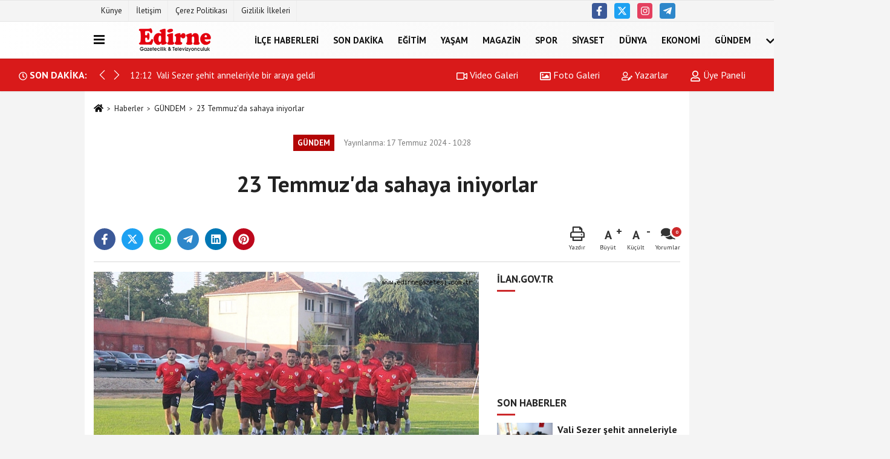

--- FILE ---
content_type: text/html; charset=UTF-8
request_url: https://www.edirnegazetesi.com.tr/23-temmuz-da-sahaya-iniyorlar/38524/
body_size: 11169
content:
 <!DOCTYPE html> <html lang="tr-TR"><head> <meta name="format-detection" content="telephone=no"/> <meta id="meta-viewport" name="viewport" content="width=1200"> <meta charset="utf-8"> <title>23 Temmuz’da sahaya iniyorlar - GÜNDEM - Edirne Gazetesi</title> <meta name="title" content="23 Temmuz&#39;da sahaya iniyorlar - GÜNDEM - Edirne Gazetesi"> <meta name="description" content=""> <meta name="datePublished" content="2024-07-17T10:28:06+03:00"> <meta name="dateModified" content="2024-07-17T10:28:06+03:00"> <meta name="articleSection" content="news"> <link rel="canonical" href="https://www.edirnegazetesi.com.tr/23-temmuz-da-sahaya-iniyorlar/38524/" /> <link rel="manifest" href="https://www.edirnegazetesi.com.tr/manifest.json"> <meta name="robots" content="max-image-preview:large" /> <meta name="robots" content="max-snippet:160"> <link rel="image_src" type="image/jpeg" href="https://www.edirnegazetesi.com.tr/images/haberler/2024/07/23-temmuz-da-sahaya-iniyorlar-5101.jpg"/> <meta http-equiv="content-language" content="tr"/> <meta name="content-language" content="tr"><meta name="apple-mobile-web-app-status-bar-style" content="#ebe7e6"><meta name="msapplication-navbutton-color" content="#ebe7e6"> <meta name="theme-color" content="#ebe7e6"/> <link rel="shortcut icon" type="image/x-icon" href="https://www.edirnegazetesi.com.tr/favicon.ico"> <link rel="apple-touch-icon" href="https://www.edirnegazetesi.com.tr/favicon.ico"> <meta property="og:site_name" content="https://www.edirnegazetesi.com.tr" /> <meta property="og:type" content="article" /> <meta property="og:title" content="23 Temmuz&#39;da sahaya iniyorlar " /> <meta property="og:url" content="https://www.edirnegazetesi.com.tr/23-temmuz-da-sahaya-iniyorlar/38524/" /> <meta property="og:description" content=" &nbsp;"/> <meta property="og:image" content="https://www.edirnegazetesi.com.tr/images/haberler/2024/07/23-temmuz-da-sahaya-iniyorlar-5101.jpg" /> <meta property="og:locale" content="tr_TR" /> <meta property="og:image:width" content="641" /> <meta property="og:image:height" content="380" /> <meta property="og:image:alt" content="23 Temmuz&#39;da sahaya iniyorlar " /> <meta name="twitter:card" content="summary_large_image" /> <meta name="twitter:url" content="https://www.edirnegazetesi.com.tr/23-temmuz-da-sahaya-iniyorlar/38524/" /> <meta name="twitter:title" content="23 Temmuz&#39;da sahaya iniyorlar " /> <meta name="twitter:description" content="" /> <meta name="twitter:image:src" content="https://www.edirnegazetesi.com.tr/images/haberler/2024/07/23-temmuz-da-sahaya-iniyorlar-5101.jpg" /> <meta name="twitter:domain" content="https://www.edirnegazetesi.com.tr" /> <meta property="fb:app_id" content="362815267472000" /> <link rel="alternate" type="application/rss+xml" title="23 Temmuz&#39;da sahaya iniyorlar " href="https://www.edirnegazetesi.com.tr/rss_gundem_5.xml"/> <script type="text/javascript"> var facebookApp = '362815267472000'; var facebookAppVersion = ''; var twitter_username = ''; var reklamtime = "1000"; var domainname = "https://www.edirnegazetesi.com.tr"; var splashcookie = null; var splashtime = null;	var _TOKEN = "7d4309a793d1b4321c36f60e277dbcd1"; </script><link rel="preload" as="style" href="https://www.edirnegazetesi.com.tr/template/prime/assets/css/app.css?v=2024091916434720251030140653" /><link rel="stylesheet" type="text/css" media='all' href="https://www.edirnegazetesi.com.tr/template/prime/assets/css/app.css?v=2024091916434720251030140653"/> <link rel="preload" as="script" href="https://www.edirnegazetesi.com.tr/template/prime/assets/js/app.js?v=2024091916434720251030140653" /><script src="https://www.edirnegazetesi.com.tr/template/prime/assets/js/app.js?v=2024091916434720251030140653"></script> <script src="https://www.edirnegazetesi.com.tr/template/prime/assets/js/sticky.sidebar.js?v=2024091916434720251030140653"></script> <script src="https://www.edirnegazetesi.com.tr/template/prime/assets/js/libs/swiper/swiper.js?v=2024091916434720251030140653" defer></script> <script src="https://www.edirnegazetesi.com.tr/template/prime/assets/js/print.min.js?v=2024091916434720251030140653" defer></script> <script src="https://www.edirnegazetesi.com.tr/reg-sw.js?v=2024091916434720251030140653" defer></script> <script data-schema="organization" type="application/ld+json"> { "@context": "https://schema.org", "@type": "Organization", "name": "Edirne Gazetesi", "url": "https://www.edirnegazetesi.com.tr", "logo": { "@type": "ImageObject",	"url": "https://www.edirnegazetesi.com.tr/images/genel/aaa.fw.png",	"width": 360, "height": 90}, "sameAs": [ "https://www.facebook.com/edirnegazetem", "", "https://twitter.com/edirnegazetem", "https://www.instagram.com/edirnegazetesi/", "", "", "" ] } </script> <script type="application/ld+json"> { "@context": "https://schema.org", "@type": "BreadcrumbList",	"@id": "https://www.edirnegazetesi.com.tr/23-temmuz-da-sahaya-iniyorlar/38524/#breadcrumb", "itemListElement": [{ "@type": "ListItem", "position": 1, "item": { "@id": "https://www.edirnegazetesi.com.tr", "name": "Ana Sayfa" } }, { "@type": "ListItem", "position": 2, "item": {"@id": "https://www.edirnegazetesi.com.tr/gundem/","name": "GÜNDEM" } }, { "@type": "ListItem", "position": 3, "item": { "@id": "https://www.edirnegazetesi.com.tr/23-temmuz-da-sahaya-iniyorlar/38524/", "name": "23 Temmuz&#39;da sahaya iniyorlar " } }] } </script> <script type="application/ld+json">{ "@context": "https://schema.org", "@type": "NewsArticle",	"inLanguage":"tr-TR", "mainEntityOfPage": { "@type": "WebPage", "@id": "https://www.edirnegazetesi.com.tr/23-temmuz-da-sahaya-iniyorlar/38524/" }, "headline": "23 Temmuz&amp;#39;da sahaya iniyorlar", "name": "23 Temmuz&#39;da sahaya iniyorlar ", "articleBody": "23 Temmuz&#39;da sahaya iniyorlar Türkiye Futbol Federasyonu 3.Lig 4.Grup&#39;ta mücadele edecek olan Edirnespor&#39;da yeni sezon çalışmaları 23 Temmuz&#39;da Teknik Direktör Kadir Kar yönetiminde başlayacak. Edirnespor, 1.etap çalışmalarına Edirne&#39;de başlayacak.Takımın başına Kadir Kar&#39;ın gelmesinden sonra 7 oyuncu ile prensipte anlaşma sağlanmıştı. 23 Temmuz&#39;da sezon açılışı ile antrenmanlara başlayacak olan sarı-kırmızılılar, 7 Ağustos&#39;a kadar devam edecek ilk hazırlık döneminin ardından 10 Ağustos&#39;ta Bolu&#39;da iki haftalık kampa girecek. Ayrıca bazı amatör futbolcularında ilk kampta deneneceği öğrenildi. Edirnespor Başkanı Onur Yaren Ayaydın, &quot;Teknik Direktör Kadir Kar&#39;ın yönetiminde çalışmalara başlayacağız. Takımımızın ağırlığını yeni oyuncular oluşturacak bu yıl. Gençlerimize de öncelik vermek istiyoruz bu sezonda. Hedefimiz öncelikle üst sıralar, iyi futbol olacak. Antrenmanlarımızı şimdilik mümkün olduğu sürece 25 Kasım&#39;da yapmaya devam edeceğiz. Orasının yıkılma süreci var, duruma göre şartlar uygun olursa antrenmanlarımızı orada, maçlarımızı yeni Edirnespor Stadı&#39;nda yapacağız&quot; dedi.
HABER: CANAN KAYA
", "articleSection": "GÜNDEM",	"wordCount": 136,	"image": [{	"@type": "ImageObject",	"url": "https://www.edirnegazetesi.com.tr/images/haberler/2024/07/23-temmuz-da-sahaya-iniyorlar-5101.jpg",	"height": 380,	"width": 641 }], "datePublished": "2024-07-17T10:28:06+03:00", "dateModified": "2024-07-17T10:28:06+03:00", "genre": "news",	"isFamilyFriendly":"True",	"publishingPrinciples":"https://www.edirnegazetesi.com.tr/gizlilik-ilkesi.html",	"thumbnailUrl": "https://www.edirnegazetesi.com.tr/images/haberler/2024/07/23-temmuz-da-sahaya-iniyorlar-5101.jpg", "typicalAgeRange": "7-", "keywords": "",	"author": { "@type": "Person", "name": "Edirne Gazetesi ",	"url": "https://www.edirnegazetesi.com.tr/editor/edirne-gazetesi" }, "publisher": { "@type": "Organization", "name": "Edirne Gazetesi", "logo": { "@type": "ImageObject", "url": "https://www.edirnegazetesi.com.tr/images/genel/aaa.fw.png", "width": 360, "height": 90 } }, "description": "23 Temmuz&#39;da sahaya iniyorlar "
} </script></head><body class=""> <div class="container position-relative"><div class="sabit-reklam "></div><div class="sabit-reklam sag-sabit "></div></div> <div class="container-fluid d-md-block d-none header-border"><div class="container d-md-block d-none"><div class="row"><div class="col-md-7"><ul class="nav text-12 float-left"> <li><a class="nav-link-top" href="https://www.edirnegazetesi.com.tr/kunye.html" title="Künye" rel="external">Künye</a></li><li><a class="nav-link-top" href="https://www.edirnegazetesi.com.tr/iletisim.html" title="İletişim" rel="external">İletişim</a></li><li><a class="nav-link-top" href="https://www.edirnegazetesi.com.tr/cerez-politikasi.html" title="Çerez Politikası" rel="external">Çerez Politikası</a></li><li><a class="nav-link-top" href="https://www.edirnegazetesi.com.tr/gizlilik-ilkeleri.html" title="Gizlilik İlkeleri" rel="external">Gizlilik İlkeleri</a></li> </ul></div><div class="col-md-5"><div class="my-1 float-right"> <a href="https://www.facebook.com/edirnegazetem" title="https://www.facebook.com/edirnegazetem" target="_blank" rel="noopener" class="bg-facebook btn btn-icon-top rounded mr-2"><svg width="16" height="16" class="svg-wh"> <use xlink:href="https://www.edirnegazetesi.com.tr/template/prime/assets/img/spritesvg.svg#facebook-f" /> </svg> </a> <a href="https://twitter.com/edirnegazetem" title="https://twitter.com/edirnegazetem" target="_blank" rel="noopener" class="bg-twitter btn btn-icon-top rounded mr-2"><svg width="16" height="16" class="svg-wh"> <use xlink:href="https://www.edirnegazetesi.com.tr/template/prime/assets/img/spritesvg.svg#twitterx" /> </svg> </a> <a href="https://www.instagram.com/edirnegazetesi/" title="https://www.instagram.com/edirnegazetesi/" target="_blank" rel="noopener" class="bg-instagram btn btn-icon-top rounded mr-2"><svg width="16" height="16" class="svg-wh"> <use xlink:href="https://www.edirnegazetesi.com.tr/template/prime/assets/img/spritesvg.svg#instagram" /> </svg> </a> <a href="admin" target="_blank" rel="noopener" class="bg-telegram btn btn-icon-top rounded mr-2" title="admin"><svg width="16" height="16" class="svg-wh"> <use xlink:href="https://www.edirnegazetesi.com.tr/template/prime/assets/img/spritesvg.svg#telegram" /> </svg> </a> </div></div> </div> </div></div> <div class="header-border"></div> <nav class="d-print-none navbar navbar-expand-lg bg-white align-items-center header box-shadow-menu"> <div class="container"><div class="menu" data-toggle="modal" data-target="#menu-aside" data-toggle-class="modal-open-aside"> <span class="menu-item"></span> <span class="menu-item"></span> <span class="menu-item"></span> </div> <a class="navbar-brand logo align-items-center" href="https://www.edirnegazetesi.com.tr" title="Edirne Gazetecilik Televizyonculuk ve Matbaacılık"><picture> <source data-srcset="https://www.edirnegazetesi.com.tr/images/genel/aaa.fw.png?v=2024091916434720251030140653" type="image/webp" class="img-fluid logoh"> <source data-srcset="https://www.edirnegazetesi.com.tr/images/genel/aaa.fw.png?v=2024091916434720251030140653" type="image/jpeg" class="img-fluid logoh"> <img src="https://www.edirnegazetesi.com.tr/images/genel/aaa.fw.png?v=2024091916434720251030140653" alt="Anasayfa" class="img-fluid logoh" width="100%" height="100%"></picture></a> <ul class="navbar-nav mr-auto font-weight-bolder nav-active-border bottom b-primary d-none d-md-flex"> <li class="nav-item text-uppercase"><a class="nav-link text-uppercase" href="https://www.edirnegazetesi.com.tr/ilce-haberleri/" title="İLÇE HABERLERİ" rel="external" >İLÇE HABERLERİ</a></li><li class="nav-item text-uppercase"><a class="nav-link text-uppercase" href="https://www.edirnegazetesi.com.tr/son-dakika-/" title="SON DAKİKA" rel="external" >SON DAKİKA</a></li><li class="nav-item text-uppercase"><a class="nav-link text-uppercase" href="https://www.edirnegazetesi.com.tr/egitim/" title="EĞİTİM" rel="external" >EĞİTİM</a></li><li class="nav-item text-uppercase"><a class="nav-link text-uppercase" href="https://www.edirnegazetesi.com.tr/yasam/" title="YAŞAM" rel="external" >YAŞAM</a></li><li class="nav-item text-uppercase"><a class="nav-link text-uppercase" href="https://www.edirnegazetesi.com.tr/magazin/" title="MAGAZİN" rel="external" >MAGAZİN</a></li><li class="nav-item text-uppercase"><a class="nav-link text-uppercase" href="https://www.edirnegazetesi.com.tr/spor/" title="SPOR" rel="external" >SPOR</a></li><li class="nav-item text-uppercase"><a class="nav-link text-uppercase" href="https://www.edirnegazetesi.com.tr/siyaset/" title="SİYASET" rel="external" >SİYASET</a></li><li class="nav-item text-uppercase"><a class="nav-link text-uppercase" href="https://www.edirnegazetesi.com.tr/dunya/" title="DÜNYA" rel="external" >DÜNYA</a></li><li class="nav-item text-uppercase"><a class="nav-link text-uppercase" href="https://www.edirnegazetesi.com.tr/ekonomi/" title="EKONOMİ" rel="external" >EKONOMİ</a></li><li class="nav-item text-uppercase"><a class="nav-link text-uppercase" href="https://www.edirnegazetesi.com.tr/gundem/" title="GÜNDEM" rel="external" >GÜNDEM</a></li> <li class="nav-item dropdown dropdown-hover"> <a title="tümü" href="#" class="nav-link text-uppercase"><svg width="16" height="16" class="svg-bl text-16"><use xlink:href="https://www.edirnegazetesi.com.tr/template/prime/assets/img/sprite.svg#chevron-down"></use></svg></a> <div class="dropdown-menu px-2 py-2"> <a class="d-block p-1 text-nowrap nav-link" href="https://www.edirnegazetesi.com.tr/teknoloji/" title="TEKNOLOJİ">TEKNOLOJİ</a> <a class="d-block p-1 text-nowrap nav-link" href="https://www.edirnegazetesi.com.tr/bolge-haberleri/" title="BÖLGE HABERLERİ">BÖLGE HABERLERİ</a> <a class="d-block p-1 text-nowrap nav-link" href="https://www.edirnegazetesi.com.tr/kultur-sanat/" title="KÜLTÜR-SANAT">KÜLTÜR-SANAT</a> <a class="d-block p-1 text-nowrap nav-link" href="https://www.edirnegazetesi.com.tr/medya/" title="MEDYA">MEDYA</a> <a class="d-block p-1 text-nowrap nav-link" href="https://www.edirnegazetesi.com.tr/saglik/" title="SAĞLIK">SAĞLIK</a> </div> </li> </ul> <ul class="navbar-nav ml-auto align-items-center font-weight-bolder"> <li class="nav-item"><a href="javascript:;" data-toggle="modal" data-target="#search-box" class="search-button nav-link py-1" title="Arama"><svg class="svg-bl" width="14" height="18"> <use xlink:href="https://www.edirnegazetesi.com.tr/template/prime/assets/img/spritesvg.svg#search" /> </svg> <span> Ara</span></a></li> </ul> </div></nav></header><div class="container-fluid d-md-block sondakika-bg d-print-none"> <div class="row py-s px-3"> <div class="col-md-5"> <div class="d-flex justify-content-between align-items-center"> <div class="font-weight-bold mr-3 text-nowrap d-none d-md-block text-16 "><svg class="svg-wh-2xx" width="14" height="14"><use xlink:href="https://www.edirnegazetesi.com.tr/template/prime/assets/img/sprite.svg#clock"></use></svg> SON DAKİKA:</div> <div class="sondakika"> <div class="swiper-container last-minute"> <div class="swiper-wrapper"> <div class="swiper-slide"> <a href="https://www.edirnegazetesi.com.tr/vali-sezer-sehit-anneleriyle-bir-araya-geldi/46723/" title="Vali Sezer şehit anneleriyle bir araya geldi" rel="external" class="d-flex align-items-center text-nowrap text-14"> <div class="mr-2">12:12</div> <div class="text-nowrap last-minute-text">Vali Sezer şehit anneleriyle bir araya geldi</div> </a> </div> <div class="swiper-slide"> <a href="https://www.edirnegazetesi.com.tr/dukkanlara-turk-bayragi/46722/" title="Dükkanlara Türk Bayrağı " rel="external" class="d-flex align-items-center text-nowrap text-14"> <div class="mr-2">12:11</div> <div class="text-nowrap last-minute-text">Dükkanlara Türk Bayrağı </div> </a> </div> <div class="swiper-slide"> <a href="https://www.edirnegazetesi.com.tr/20-kilo-812-gram-esrar-ele-gecirildi/46721/" title="20 kilo 812 gram esrar ele geçirildi" rel="external" class="d-flex align-items-center text-nowrap text-14"> <div class="mr-2">11:38</div> <div class="text-nowrap last-minute-text">20 kilo 812 gram esrar ele geçirildi</div> </a> </div> <div class="swiper-slide"> <a href="https://www.edirnegazetesi.com.tr/emekliyi-bu-hale-akp-getirdi/46720/" title="‘Emekliyi bu hale AKP getirdi’" rel="external" class="d-flex align-items-center text-nowrap text-14"> <div class="mr-2">11:37</div> <div class="text-nowrap last-minute-text">‘Emekliyi bu hale AKP getirdi’</div> </a> </div> <div class="swiper-slide"> <a href="https://www.edirnegazetesi.com.tr/meric-stadina-kavusuyor/46719/" title="Meriç Stadına Kavuşuyor" rel="external" class="d-flex align-items-center text-nowrap text-14"> <div class="mr-2">11:04</div> <div class="text-nowrap last-minute-text">Meriç Stadına Kavuşuyor</div> </a> </div> <div class="swiper-slide"> <a href="https://www.edirnegazetesi.com.tr/saganak-etkili-oluyor/46718/" title="Sağanak etkili oluyor" rel="external" class="d-flex align-items-center text-nowrap text-14"> <div class="mr-2">10:43</div> <div class="text-nowrap last-minute-text">Sağanak etkili oluyor</div> </a> </div> <div class="swiper-slide"> <a href="https://www.edirnegazetesi.com.tr/ugur-mumcu-edirne-de-anilacak/46717/" title="Uğur Mumcu Edirne’de Anılacak" rel="external" class="d-flex align-items-center text-nowrap text-14"> <div class="mr-2">10:42</div> <div class="text-nowrap last-minute-text">Uğur Mumcu Edirne’de Anılacak</div> </a> </div> <div class="swiper-slide"> <a href="https://www.edirnegazetesi.com.tr/feci-kaza/46716/" title="Feci Kaza" rel="external" class="d-flex align-items-center text-nowrap text-14"> <div class="mr-2">10:33</div> <div class="text-nowrap last-minute-text">Feci Kaza</div> </a> </div> <div class="swiper-slide"> <a href="https://www.edirnegazetesi.com.tr/edirnespor-da-kongre-tarihi-belli-oldu/46715/" title="Edirnespor’da Kongre Tarihi Belli Oldu" rel="external" class="d-flex align-items-center text-nowrap text-14"> <div class="mr-2">10:14</div> <div class="text-nowrap last-minute-text">Edirnespor’da Kongre Tarihi Belli Oldu</div> </a> </div> <div class="swiper-slide"> <a href="https://www.edirnegazetesi.com.tr/ipsala-avm-deki-sinema-ve-kongre-merkezi-hizmete-hazirlaniyor/46714/" title="İpsala AVM'deki Sinema ve Kongre Merkezi Hizmete Hazırlanıyor" rel="external" class="d-flex align-items-center text-nowrap text-14"> <div class="mr-2">09:53</div> <div class="text-nowrap last-minute-text">İpsala AVM'deki Sinema ve Kongre Merkezi Hizmete Hazırlanıyor</div> </a> </div> <div class="swiper-slide"> <a href="https://www.edirnegazetesi.com.tr/afetlere-hazirlik-konusu-ele-alindi/46713/" title="Afetlere hazırlık konusu ele alındı" rel="external" class="d-flex align-items-center text-nowrap text-14"> <div class="mr-2">09:37</div> <div class="text-nowrap last-minute-text">Afetlere hazırlık konusu ele alındı</div> </a> </div> </div> <div class="swiper-button-next"><svg width="18" height="18"><use xlink:href="https://www.edirnegazetesi.com.tr/template/prime/assets/img/sprite.svg#chevron-right"></use></svg></div> <div class="swiper-button-prev"><svg width="18" height="18"><use xlink:href="https://www.edirnegazetesi.com.tr/template/prime/assets/img/sprite.svg#chevron-left"></use></svg></div> </div> </div> </div> </div> <div class="col-md-7 d-none d-md-block"> <div class="text-right text-16"><a href="https://www.edirnegazetesi.com.tr/video-galeri/" class="px-3" title="Video Galeri" rel="external"><svg class="svg-whss" width="18" height="18"> <use xlink:href="https://www.edirnegazetesi.com.tr/template/prime/assets/img/sprite.svg#video" /> </svg> Video Galeri</a> <a href="https://www.edirnegazetesi.com.tr/foto-galeri/" class="px-3" title="Foto Galeri" rel="external"><svg class="svg-whss" width="18" height="18"> <use xlink:href="https://www.edirnegazetesi.com.tr/template/prime/assets/img/sprite.svg#image" /> </svg> Foto Galeri</a> <a href="https://www.edirnegazetesi.com.tr/kose-yazarlari/" class="px-3" title="Köşe Yazarları" rel="external"><svg class="svg-whss" width="18" height="18"> <use xlink:href="https://www.edirnegazetesi.com.tr/template/prime/assets/img/sprite.svg#user-edit" /> </svg> Yazarlar</a> <a class="px-3" href="https://www.edirnegazetesi.com.tr/kullanici-girisi/" rel="external"><svg class="svg-whss" width="18" height="18"> <use xlink:href="https://www.edirnegazetesi.com.tr/template/prime/assets/img/sprite.svg#user" /> </svg> Üye Paneli</a> </div> </div> </div></div> <div class="fixed-share bg-white box-shadow is-hidden align-items-center d-flex post-tools px-3"> <span class="bg-facebook post-share share-link" onClick="ShareOnFacebook('https://www.edirnegazetesi.com.tr/23-temmuz-da-sahaya-iniyorlar/38524/');return false;" title="facebook"><svg width="18" height="18" class="svg-wh"><use xlink:href="https://www.edirnegazetesi.com.tr/template/prime/assets/img/sprite.svg?v=1#facebook-f"></use></svg> </span> <span class="bg-twitter post-share share-link" onClick="ShareOnTwitter('https://www.edirnegazetesi.com.tr/23-temmuz-da-sahaya-iniyorlar/38524/', 'tr', '', '23 Temmuz’da sahaya iniyorlar ')" title="twitter"><svg width="18" height="18" class="svg-wh"><use xlink:href="https://www.edirnegazetesi.com.tr/template/prime/assets/img/sprite.svg?v=1#twitterx"></use></svg></span> <a rel="noopener" class="bg-whatsapp post-share share-link" href="https://api.whatsapp.com/send?text=23 Temmuz’da sahaya iniyorlar https://www.edirnegazetesi.com.tr/23-temmuz-da-sahaya-iniyorlar/38524/" title="whatsapp"><svg width="18" height="18" class="svg-wh"><use xlink:href="https://www.edirnegazetesi.com.tr/template/prime/assets/img/sprite.svg?v=1#whatsapp"></use></svg></a> <a target="_blank" rel="noopener" class="bg-telegram post-share share-link" href="https://t.me/share/url?url=https://www.edirnegazetesi.com.tr/23-temmuz-da-sahaya-iniyorlar/38524/&text=23 Temmuz’da sahaya iniyorlar " title="telegram"><svg width="18" height="18" class="svg-wh"><use xlink:href="https://www.edirnegazetesi.com.tr/template/prime/assets/img/sprite.svg?v=1#telegram"></use></svg></a> <a target="_blank" rel="noopener" class="bg-linkedin post-share share-link" href="https://www.linkedin.com/shareArticle?url=https://www.edirnegazetesi.com.tr/23-temmuz-da-sahaya-iniyorlar/38524/" title="linkedin"><svg width="18" height="18" class="svg-wh"><use xlink:href="https://www.edirnegazetesi.com.tr/template/prime/assets/img/sprite.svg?v=1#linkedin"></use></svg></a> <a target="_blank" rel="noopener" class="bg-pinterest post-share share-link" href="https://pinterest.com/pin/create/button/?url=https://www.edirnegazetesi.com.tr/23-temmuz-da-sahaya-iniyorlar/38524/&media=https://www.edirnegazetesi.com.tr/images/haberler/2024/07/23-temmuz-da-sahaya-iniyorlar-5101.jpg&description=23 Temmuz’da sahaya iniyorlar " title="pinterest"><svg width="18" height="18" class="svg-wh"><use xlink:href="https://www.edirnegazetesi.com.tr/template/prime/assets/img/sprite.svg?v=1#pinterest"></use></svg></a> <div class="ml-auto d-flex align-items-center"> <a href="javascript:;" class="font-buyut text-muted text-center font-button plus mr-2"> <span>A</span> <div class="text-10 font-weight-normal">Büyüt</div> </a> <a href="javascript:;" class="font-kucult text-muted text-center font-button mr-2"> <span>A</span> <div class="text-10 font-weight-normal">Küçült</div> </a> <a href="javascript:;" class="text-muted text-center position-relative scroll-go" data-scroll="yorumlar-38524" data-count="0"> <svg class="svg-gr" width="24" height="24"><use xlink:href="https://www.edirnegazetesi.com.tr/template/prime/assets/img/sprite.svg?v=1#comments" /></svg> <div class="text-10">Yorumlar</div> </a> </div> </div> <div class="print-body" id="print-38524"> <div class="container py-1 bg-white"> <nav aria-label="breadcrumb"> <ol class="breadcrumb justify-content-left"> <li class="breadcrumb-item"><a href="https://www.edirnegazetesi.com.tr" title="Ana Sayfa"><svg class="svg-br-2" width="16" height="16"><use xlink:href="https://www.edirnegazetesi.com.tr/template/prime/assets/img/sprite.svg?v=1#home" /></svg></a></li> <li class="breadcrumb-item"><a href="https://www.edirnegazetesi.com.tr/arsiv/" title="Arşiv">Haberler</a></li> <li class="breadcrumb-item"><a href="https://www.edirnegazetesi.com.tr/gundem/" title="GÜNDEM">GÜNDEM</a></li> <li class="breadcrumb-item active d-md-block d-none" aria-current="page"><a href="https://www.edirnegazetesi.com.tr/23-temmuz-da-sahaya-iniyorlar/38524/" title="23 Temmuz&#39;da sahaya iniyorlar ">23 Temmuz&#39;da sahaya iniyorlar </a></li> </ol> </nav> <div id="haberler"> <div class="haber-kapsa print-body" id="print-38524"> <div class="news-start"> <article id="haber-38524"> <div class="text-md-center" > <div class="text-muted text-sm py-2 d-md-flex align-items-center justify-content-center"> <div class="badge badge-lg text-uppercase bg-primary mr-3 my-2 " style="background: !important;"> GÜNDEM </div> <div class="d-md-block text-12 text-fade"><svg class="svg-gr-2 d-none" width="14" height="14"><use xlink:href="https://www.edirnegazetesi.com.tr/template/prime/assets/img/sprite.svg?v=1#clock"></use></svg> Yayınlanma: 17 Temmuz 2024 - 10:28 </div> <div class="text-12 ml-md-3 text-fade"> </div> </div> <h1 class="text-36 post-title my-2 py-2 font-weight-bold"> 23 Temmuz&#39;da sahaya iniyorlar </h1> <h2 class="text-2222 mb-0 my-2 py-2 font-weight-normal"></h2> <div class="text-muted text-sm py-2 d-md-none align-items-center d-flex text-nowrap"> <div class="badge badge-lg text-uppercase bg-primary mr-3"> GÜNDEM </div> <div class="text-12"> 17 Temmuz 2024 - 10:28 </div> <div class="ml-3 d-none d-md-block text-12"> </div> </div> <div class="fix-socials_btm d-flex d-md-none"> <div class="post-tools"> <a rel="noopener" class="post-share share-link" href="https://www.edirnegazetesi.com.tr" title="Ana Sayfa"><svg width="18" height="18" class="svg-wh"><use xlink:href="https://www.edirnegazetesi.com.tr/template/prime/assets/img/sprite.svg?v=1#home"></use></svg></a> <span class="bg-facebook post-share share-link" onClick="ShareOnFacebook('https://www.edirnegazetesi.com.tr/23-temmuz-da-sahaya-iniyorlar/38524/');return false;" title="facebook"><svg width="18" height="18" class="svg-wh"><use xlink:href="https://www.edirnegazetesi.com.tr/template/prime/assets/img/sprite.svg?v=1#facebook-f"></use></svg> </span> <span class="bg-twitter post-share share-link" onClick="ShareOnTwitter('https://www.edirnegazetesi.com.tr/23-temmuz-da-sahaya-iniyorlar/38524/', 'tr', '', '23 Temmuz’da sahaya iniyorlar ')" title="twitter"><svg width="18" height="18" class="svg-wh"><use xlink:href="https://www.edirnegazetesi.com.tr/template/prime/assets/img/sprite.svg?v=1#twitterx"></use></svg> </span> <a target="_blank" rel="noopener" class="bg-whatsapp post-share share-link" href="https://api.whatsapp.com/send?text=23 Temmuz’da sahaya iniyorlar https://www.edirnegazetesi.com.tr/23-temmuz-da-sahaya-iniyorlar/38524/" title="whatsapp"><svg width="18" height="18" class="svg-wh"><use xlink:href="https://www.edirnegazetesi.com.tr/template/prime/assets/img/sprite.svg?v=1#whatsapp"></use></svg></a> <a target="_blank" rel="noopener" class="bg-telegram post-share share-link" href="https://t.me/share/url?url=https://www.edirnegazetesi.com.tr/23-temmuz-da-sahaya-iniyorlar/38524/&text=23 Temmuz’da sahaya iniyorlar " title="telegram"><svg width="18" height="18" class="svg-wh"><use xlink:href="https://www.edirnegazetesi.com.tr/template/prime/assets/img/sprite.svg?v=1#telegram"></use></svg></a> <a target="_blank" rel="noopener" class="bg-linkedin post-share share-link" href="https://www.linkedin.com/shareArticle?url=https://www.edirnegazetesi.com.tr/23-temmuz-da-sahaya-iniyorlar/38524/" title="linkedin"><svg width="18" height="18" class="svg-wh"><use xlink:href="https://www.edirnegazetesi.com.tr/template/prime/assets/img/sprite.svg?v=1#linkedin"></use></svg></a> <a target="_blank" rel="noopener" class="bg-pinterest post-share share-link" href="https://pinterest.com/pin/create/button/?url=https://www.edirnegazetesi.com.tr/23-temmuz-da-sahaya-iniyorlar/38524/&media=https://www.edirnegazetesi.com.tr/images/haberler/2024/07/23-temmuz-da-sahaya-iniyorlar-5101.jpg&description=23 Temmuz’da sahaya iniyorlar " title="pinterest"><svg width="18" height="18" class="svg-wh"><use xlink:href="https://www.edirnegazetesi.com.tr/template/prime/assets/img/sprite.svg?v=1#pinterest"></use></svg></a> <div class="ml-5 ml-auto d-flex align-items-center"> <a href="javascript:;" class="text-muted text-center position-relative scroll-go d-md-inline-block " data-scroll="yorumlar-38524" data-count="0"> <svg class="svg-gr" width="24" height="24"><use xlink:href="https://www.edirnegazetesi.com.tr/template/prime/assets/img/sprite.svg?v=1#comments" /></svg> <div class="text-10">Yorumlar</div> </a> </div> </div></div> <div class="post-tools my-3 d-flex d-print-none flex-scroll flex-wrap"> <span class="bg-facebook post-share share-link" onClick="ShareOnFacebook('https://www.edirnegazetesi.com.tr/23-temmuz-da-sahaya-iniyorlar/38524/');return false;" title="facebook"><svg width="18" height="18" class="svg-wh"><use xlink:href="https://www.edirnegazetesi.com.tr/template/prime/assets/img/sprite.svg?v=1#facebook-f"></use></svg> </span> <span class="bg-twitter post-share share-link" onClick="ShareOnTwitter('https://www.edirnegazetesi.com.tr/23-temmuz-da-sahaya-iniyorlar/38524/', 'tr', '', '23 Temmuz’da sahaya iniyorlar ')" title="twitter"><svg width="18" height="18" class="svg-wh"><use xlink:href="https://www.edirnegazetesi.com.tr/template/prime/assets/img/sprite.svg?v=1#twitterx"></use></svg> </span> <a target="_blank" rel="noopener" class="bg-whatsapp post-share share-link" href="https://api.whatsapp.com/send?text=23 Temmuz’da sahaya iniyorlar https://www.edirnegazetesi.com.tr/23-temmuz-da-sahaya-iniyorlar/38524/" title="whatsapp"><svg width="18" height="18" class="svg-wh"><use xlink:href="https://www.edirnegazetesi.com.tr/template/prime/assets/img/sprite.svg?v=1#whatsapp"></use></svg></a> <a target="_blank" rel="noopener" class="bg-telegram post-share share-link" href="https://t.me/share/url?url=https://www.edirnegazetesi.com.tr/23-temmuz-da-sahaya-iniyorlar/38524/&text=23 Temmuz’da sahaya iniyorlar " title="telegram"><svg width="18" height="18" class="svg-wh"><use xlink:href="https://www.edirnegazetesi.com.tr/template/prime/assets/img/sprite.svg?v=1#telegram"></use></svg></a> <a target="_blank" rel="noopener" class="bg-linkedin post-share share-link" href="https://www.linkedin.com/shareArticle?url=https://www.edirnegazetesi.com.tr/23-temmuz-da-sahaya-iniyorlar/38524/" title="linkedin"><svg width="18" height="18" class="svg-wh"><use xlink:href="https://www.edirnegazetesi.com.tr/template/prime/assets/img/sprite.svg?v=1#linkedin"></use></svg></a> <a target="_blank" rel="noopener" class="bg-pinterest post-share share-link" href="https://pinterest.com/pin/create/button/?url=https://www.edirnegazetesi.com.tr/23-temmuz-da-sahaya-iniyorlar/38524/&media=https://www.edirnegazetesi.com.tr/images/haberler/2024/07/23-temmuz-da-sahaya-iniyorlar-5101.jpg&description=23 Temmuz’da sahaya iniyorlar " title="pinterest"><svg width="18" height="18" class="svg-wh"><use xlink:href="https://www.edirnegazetesi.com.tr/template/prime/assets/img/sprite.svg?v=1#pinterest"></use></svg></a> <div class="ml-5 ml-auto d-flex align-items-center"> <a href="javascript:;" class="text-muted text-center mr-4 printer d-none d-md-inline-block" name="print38524" id="38524" title="Yazdır"> <svg class="svg-gr" width="24" height="24"><use xlink:href="https://www.edirnegazetesi.com.tr/template/prime/assets/img/sprite.svg?v=1#print" /></svg> <div class="text-10">Yazdır</div> </a> <a href="javascript:;" class="font-buyut text-muted text-center font-button plus mr-2"> <span>A</span> <div class="text-10 font-weight-normal">Büyüt</div> </a> <a href="javascript:;" class="font-kucult text-muted text-center font-button mr-2"> <span>A</span> <div class="text-10 font-weight-normal">Küçült</div> </a> <a href="javascript:;" class="text-muted text-center position-relative scroll-go d-none d-md-inline-block " data-scroll="yorumlar-38524" data-count="0"> <svg class="svg-gr" width="24" height="24"><use xlink:href="https://www.edirnegazetesi.com.tr/template/prime/assets/img/sprite.svg?v=1#comments" /></svg> <div class="text-10">Yorumlar</div> </a> </div> </div> </div> <div class="border-bottom my-3"></div> <div class="row"> <div class="col-md-8"> <div class="lazy mb-4 responsive-image"> <a target="_blank" data-fancybox="image" href="https://www.edirnegazetesi.com.tr/images/haberler/2024/07/23-temmuz-da-sahaya-iniyorlar-5101.jpg" title="23 Temmuz’da sahaya iniyorlar "><picture> <source data-srcset="https://www.edirnegazetesi.com.tr/images/haberler/2024/07/23-temmuz-da-sahaya-iniyorlar-5101.webp" type="image/webp"> <source data-srcset="https://www.edirnegazetesi.com.tr/images/haberler/2024/07/23-temmuz-da-sahaya-iniyorlar-5101.jpg" type="image/jpeg"> <img src="https://www.edirnegazetesi.com.tr/template/prime/assets/img/641x380.jpg?v=2024091916434720251030140653" data-src="https://www.edirnegazetesi.com.tr/images/haberler/2024/07/23-temmuz-da-sahaya-iniyorlar-5101.jpg" alt="23 Temmuz’da sahaya iniyorlar " class="img-fluid lazy" width="100%" height="100%"></picture></a> </div> <div class="post-body my-3"> <div class="detay" property="articleBody"> <p style="margin-bottom:13px"><span style="font-size:11pt"><span style="line-height:115%"><span style="font-family:Calibri,&quot;sans-serif&quot;"><span style="background:#e3fee0">23 Temmuz’da sahaya iniyorlar Türkiye Futbol Federasyonu 3.Lig 4.Grup’ta mücadele edecek olan Edirnespor’da yeni sezon çalışmaları 23 Temmuz’da Teknik Direktör Kadir Kar yönetiminde başlayacak. Edirnespor, 1.etap çalışmalarına Edirne’de başlayacak.Takımın başına Kadir Kar’ın gelmesinden sonra 7 oyuncu ile prensipte anlaşma sağlanmıştı. 23 Temmuz’da sezon açılışı ile antrenmanlara başlayacak olan sarı-kırmızılılar, 7 Ağustos’a kadar devam edecek ilk hazırlık döneminin ardından 10 Ağustos’ta Bolu’da iki haftalık kampa girecek. Ayrıca bazı amatör futbolcularında ilk kampta deneneceği öğrenildi. Edirnespor Başkanı Onur Yaren Ayaydın, “Teknik Direktör Kadir Kar’ın yönetiminde çalışmalara başlayacağız. Takımımızın ağırlığını yeni oyuncular oluşturacak bu yıl. Gençlerimize de öncelik vermek istiyoruz bu sezonda. Hedefimiz öncelikle üst sıralar, iyi futbol olacak. Antrenmanlarımızı şimdilik mümkün olduğu sürece 25 Kasım’da yapmaya devam edeceğiz. Orasının yıkılma süreci var, duruma göre şartlar uygun olursa antrenmanlarımızı orada, maçlarımızı yeni Edirnespor Stadı’nda yapacağız” dedi. </span></span></span></span></p><p style="margin-bottom:13px"><span style="font-size:11pt"><span style="line-height:115%"><span style="font-family:Calibri,&quot;sans-serif&quot;"><span style="background:#e3fee0"><span style="font-family:&quot;Segoe UI&quot;,&quot;sans-serif&quot;"><span style="color:black">HABER: CANAN KAYA</span></span></span></span></span></span></p> </div> </div> <div class="clearfixy"></div><div class="emojiler py-3" data-id="38524"></div><script> $(document).ready(function () {
$('.emojiler[data-id="'+38524+'"]').load('https://www.edirnegazetesi.com.tr/template/prime/include/emoji.php?postid=38524&type=1');
});</script> <div class="my-3 py-1 d-print-none commenttab" id="yorumlar-38524"> <div class="b-t"> <div class="nav-active-border b-primary top"> <ul class="nav font-weight-bold align-items-center" id="myTab" role="tablist"> <li class="nav-item" role="tab" aria-selected="false"> <a class="nav-link py-3 active" id="comments-tab-38524" data-toggle="tab" href="#comments-38524"><span class="d-md-block text-16">YORUMLAR</span></a> </li> <li class="nav-item" role="tab" aria-selected="true"> <a class="nav-link py-3" id="facebook-tab-38524" data-toggle="tab" href="#facebook-38524" aria-controls="facebook-38524"><span class="d-md-block text-16">FACEBOOK</span></a> </li> </ul> </div> </div> <div class="tab-content"> <div class="tab-pane show active" id="comments-38524"> <div class="my-3"> <div class="commentResult"></div> <form class="contact_form commentstyle" action="" onsubmit="return tumeva.commentSubmit(this)" name="yorum"> <div class="reply my-2" id="kim" style="display:none;"><strong> <span></span> </strong> adlı kullanıcıya cevap <a href="#" class="notlikeid reply-comment-cancel">x</a> </div> <div class="form-group"> <textarea onkeyup="textCounterJS(this.form.Yorum,this.form.remLensoz,1000);" id="yorum" type="text" minlength="10" name="Yorum" required="required" class="form-control pb-4" placeholder="Kanunlara aykırı, konuyla ilgisi olmayan, küfür içeren yorumlar onaylanmamaktadır.IP adresiniz kaydedilmektedir."></textarea> <label for="remLensoz"> <input autocomplete="off" class="commentbgr text-12 border-0 py-2 px-1" readonly id="remLensoz" name="remLensoz" type="text" maxlength="3" value="2000 karakter"/> </label> <script type="text/javascript"> function textCounterJS(field, cntfield, maxlimit) { if (field.value.length > maxlimit) field.value = field.value.substring(0, maxlimit); else cntfield.value = (maxlimit - field.value.length).toString().concat(' karakter'); } </script> </div> <div class="row"> <div class="col-md-6"> <div class="form-group"> <input autocomplete="off" type="text" maxlength="75" name="AdSoyad" class="form-control" id="adsoyad" required placeholder="Ad / Soyad"> </div> </div> </div> <input type="hidden" name="Baglanti" value="0" class="YorumId"/> <input type="hidden" name="Durum" value="YorumGonder"/> <input type="hidden" name="VeriId" value="38524"/> <input type="hidden" name="Tip" value="1"/> <input type="hidden" name="show" value="20260122"/> <input type="hidden" name="token" value="7d4309a793d1b4321c36f60e277dbcd1"> <button id="send" type="submit" class="text-14 btn btn-sm btn-primary px-4 font-weight-bold"> Gönder</button> </form> </div> <!-- yorumlar --> </div> <div class="tab-pane" id="facebook-38524"> <script> (function (d, s, id) { var js, fjs = d.getElementsByTagName(s)[0]; if (d.getElementById(id)) return; js = d.createElement(s); js.id = id; js.async = true; js.src = "//connect.facebook.net/tr_TR/sdk.js#xfbml=1&version=&appId=362815267472000"; fjs.parentNode.insertBefore(js, fjs); }(document, 'script', 'facebook-jssdk')); </script> <div id="fb-root"></div> <div class="fb-comments" data-width="100%" data-href="https://www.edirnegazetesi.com.tr/23-temmuz-da-sahaya-iniyorlar/38524/" data-num-posts="10"></div> </div> </div></div> <div class="heading d-print-none py-3">İlginizi Çekebilir</div><div class="row row-sm list-grouped d-print-none"> <div class="col-md-6"> <div class="list-item block"> <a href="https://www.edirnegazetesi.com.tr/vali-sezer-sehit-anneleriyle-bir-araya-geldi/46723/" rel="external" title="Vali Sezer şehit anneleriyle bir araya geldi"><picture> <source data-srcset="https://www.edirnegazetesi.com.tr/images/haberler/2026/01/vali-sezer-sehit-anneleriyle-bir-araya-geldi-6628-t.webp" type="image/webp" class="img-fluid"> <source data-srcset="https://www.edirnegazetesi.com.tr/images/haberler/2026/01/vali-sezer-sehit-anneleriyle-bir-araya-geldi-6628-t.jpg" type="image/jpeg" class="img-fluid"> <img src="https://www.edirnegazetesi.com.tr/template/prime/assets/img/313x170.jpg?v=2024091916434720251030140653" data-src="https://www.edirnegazetesi.com.tr/images/haberler/2026/01/vali-sezer-sehit-anneleriyle-bir-araya-geldi-6628-t.jpg" alt="Vali Sezer şehit anneleriyle bir araya geldi" class="img-fluid lazy maxh3" width="384" height="208"></picture></a> <div class="list-content"> <div class="list-body h-2x"><a href="https://www.edirnegazetesi.com.tr/vali-sezer-sehit-anneleriyle-bir-araya-geldi/46723/" rel="external" title="Vali Sezer şehit anneleriyle bir araya geldi" class="list-title mt-1">Vali Sezer şehit anneleriyle bir araya geldi</a> </div> </div> </div> </div> <div class="col-md-6"> <div class="list-item block"> <a href="https://www.edirnegazetesi.com.tr/dukkanlara-turk-bayragi/46722/" rel="external" title="Dükkanlara Türk Bayrağı "><picture> <source data-srcset="https://www.edirnegazetesi.com.tr/images/haberler/2026/01/dukkanlara-turk-bayragi-6668-t.webp" type="image/webp" class="img-fluid"> <source data-srcset="https://www.edirnegazetesi.com.tr/images/haberler/2026/01/dukkanlara-turk-bayragi-6668-t.jpg" type="image/jpeg" class="img-fluid"> <img src="https://www.edirnegazetesi.com.tr/template/prime/assets/img/313x170.jpg?v=2024091916434720251030140653" data-src="https://www.edirnegazetesi.com.tr/images/haberler/2026/01/dukkanlara-turk-bayragi-6668-t.jpg" alt="Dükkanlara Türk Bayrağı " class="img-fluid lazy maxh3" width="384" height="208"></picture></a> <div class="list-content"> <div class="list-body h-2x"><a href="https://www.edirnegazetesi.com.tr/dukkanlara-turk-bayragi/46722/" rel="external" title="Dükkanlara Türk Bayrağı " class="list-title mt-1">Dükkanlara Türk Bayrağı </a> </div> </div> </div> </div> <div class="col-md-6"> <div class="list-item block"> <a href="https://www.edirnegazetesi.com.tr/20-kilo-812-gram-esrar-ele-gecirildi/46721/" rel="external" title="20 kilo 812 gram esrar ele geçirildi"><picture> <source data-srcset="https://www.edirnegazetesi.com.tr/images/haberler/2026/01/20-kilo-812-gram-esrar-ele-gecirildi-9955-t.webp" type="image/webp" class="img-fluid"> <source data-srcset="https://www.edirnegazetesi.com.tr/images/haberler/2026/01/20-kilo-812-gram-esrar-ele-gecirildi-9955-t.jpg" type="image/jpeg" class="img-fluid"> <img src="https://www.edirnegazetesi.com.tr/template/prime/assets/img/313x170.jpg?v=2024091916434720251030140653" data-src="https://www.edirnegazetesi.com.tr/images/haberler/2026/01/20-kilo-812-gram-esrar-ele-gecirildi-9955-t.jpg" alt="20 kilo 812 gram esrar ele geçirildi" class="img-fluid lazy maxh3" width="384" height="208"></picture></a> <div class="list-content"> <div class="list-body h-2x"><a href="https://www.edirnegazetesi.com.tr/20-kilo-812-gram-esrar-ele-gecirildi/46721/" rel="external" title="20 kilo 812 gram esrar ele geçirildi" class="list-title mt-1">20 kilo 812 gram esrar ele geçirildi</a> </div> </div> </div> </div> <div class="col-md-6"> <div class="list-item block"> <a href="https://www.edirnegazetesi.com.tr/emekliyi-bu-hale-akp-getirdi/46720/" rel="external" title="‘Emekliyi bu hale AKP getirdi’"><picture> <source data-srcset="https://www.edirnegazetesi.com.tr/images/haberler/2026/01/emekliyi-bu-hale-akp-getirdi-6803-t.webp" type="image/webp" class="img-fluid"> <source data-srcset="https://www.edirnegazetesi.com.tr/images/haberler/2026/01/emekliyi-bu-hale-akp-getirdi-6803-t.jpg" type="image/jpeg" class="img-fluid"> <img src="https://www.edirnegazetesi.com.tr/template/prime/assets/img/313x170.jpg?v=2024091916434720251030140653" data-src="https://www.edirnegazetesi.com.tr/images/haberler/2026/01/emekliyi-bu-hale-akp-getirdi-6803-t.jpg" alt="‘Emekliyi bu hale AKP getirdi’" class="img-fluid lazy maxh3" width="384" height="208"></picture></a> <div class="list-content"> <div class="list-body h-2x"><a href="https://www.edirnegazetesi.com.tr/emekliyi-bu-hale-akp-getirdi/46720/" rel="external" title="‘Emekliyi bu hale AKP getirdi’" class="list-title mt-1">‘Emekliyi bu hale AKP getirdi’</a> </div> </div> </div> </div> </div></div> <div class="col-md-4 d-print-none sidebar38524"><div class="heading">ilan.gov.tr</div><div class="align-items-center my-3"><iframe name="BIKADV" src="https://medya.ilan.gov.tr/widgets/YYN-002185-20160609.html" width="650" height="135" frameborder="0" scrolling="no"></iframe></div><div class="heading my-2">Son Haberler</div> <div class="list-grid"> <a href="https://www.edirnegazetesi.com.tr/vali-sezer-sehit-anneleriyle-bir-araya-geldi/46723/" title="Vali Sezer şehit anneleriyle bir araya geldi" rel="external" class="list-item mb-0 py-2"> <picture> <source data-srcset="https://www.edirnegazetesi.com.tr/images/haberler/2026/01/vali-sezer-sehit-anneleriyle-bir-araya-geldi-6628-t.webp" type="image/webp"> <source data-srcset="https://www.edirnegazetesi.com.tr/images/haberler/2026/01/vali-sezer-sehit-anneleriyle-bir-araya-geldi-6628-t.jpg" type="image/jpeg"> <img src="https://www.edirnegazetesi.com.tr/template/prime/assets/img/92x50-l.jpg?v=2024091916434720251030140653" data-src="https://www.edirnegazetesi.com.tr/images/haberler/2026/01/vali-sezer-sehit-anneleriyle-bir-araya-geldi-6628-t.jpg" alt="Vali Sezer şehit anneleriyle bir araya geldi" class="img-fluid lazy w-92 mh-50px" width="92" height="50"></picture> <div class="list-content py-0 ml-2"> <div class="list-body h-2x"> <div class="list-title h-2x text-topnews text-15 lineblockh"> Vali Sezer şehit anneleriyle bir araya geldi </div> </div> </div> </a> <a href="https://www.edirnegazetesi.com.tr/dukkanlara-turk-bayragi/46722/" title="Dükkanlara Türk Bayrağı " rel="external" class="list-item mb-0 py-2"> <picture> <source data-srcset="https://www.edirnegazetesi.com.tr/images/haberler/2026/01/dukkanlara-turk-bayragi-6668-t.webp" type="image/webp"> <source data-srcset="https://www.edirnegazetesi.com.tr/images/haberler/2026/01/dukkanlara-turk-bayragi-6668-t.jpg" type="image/jpeg"> <img src="https://www.edirnegazetesi.com.tr/template/prime/assets/img/92x50-l.jpg?v=2024091916434720251030140653" data-src="https://www.edirnegazetesi.com.tr/images/haberler/2026/01/dukkanlara-turk-bayragi-6668-t.jpg" alt="Dükkanlara Türk Bayrağı " class="img-fluid lazy w-92 mh-50px" width="92" height="50"></picture> <div class="list-content py-0 ml-2"> <div class="list-body h-2x"> <div class="list-title h-2x text-topnews text-15 lineblockh"> Dükkanlara Türk Bayrağı </div> </div> </div> </a> <a href="https://www.edirnegazetesi.com.tr/20-kilo-812-gram-esrar-ele-gecirildi/46721/" title="20 kilo 812 gram esrar ele geçirildi" rel="external" class="list-item mb-0 py-2"> <picture> <source data-srcset="https://www.edirnegazetesi.com.tr/images/haberler/2026/01/20-kilo-812-gram-esrar-ele-gecirildi-9955-t.webp" type="image/webp"> <source data-srcset="https://www.edirnegazetesi.com.tr/images/haberler/2026/01/20-kilo-812-gram-esrar-ele-gecirildi-9955-t.jpg" type="image/jpeg"> <img src="https://www.edirnegazetesi.com.tr/template/prime/assets/img/92x50-l.jpg?v=2024091916434720251030140653" data-src="https://www.edirnegazetesi.com.tr/images/haberler/2026/01/20-kilo-812-gram-esrar-ele-gecirildi-9955-t.jpg" alt="20 kilo 812 gram esrar ele geçirildi" class="img-fluid lazy w-92 mh-50px" width="92" height="50"></picture> <div class="list-content py-0 ml-2"> <div class="list-body h-2x"> <div class="list-title h-2x text-topnews text-15 lineblockh"> 20 kilo 812 gram esrar ele geçirildi </div> </div> </div> </a> <a href="https://www.edirnegazetesi.com.tr/emekliyi-bu-hale-akp-getirdi/46720/" title="‘Emekliyi bu hale AKP getirdi’" rel="external" class="list-item mb-0 py-2"> <picture> <source data-srcset="https://www.edirnegazetesi.com.tr/images/haberler/2026/01/emekliyi-bu-hale-akp-getirdi-6803-t.webp" type="image/webp"> <source data-srcset="https://www.edirnegazetesi.com.tr/images/haberler/2026/01/emekliyi-bu-hale-akp-getirdi-6803-t.jpg" type="image/jpeg"> <img src="https://www.edirnegazetesi.com.tr/template/prime/assets/img/92x50-l.jpg?v=2024091916434720251030140653" data-src="https://www.edirnegazetesi.com.tr/images/haberler/2026/01/emekliyi-bu-hale-akp-getirdi-6803-t.jpg" alt="‘Emekliyi bu hale AKP getirdi’" class="img-fluid lazy w-92 mh-50px" width="92" height="50"></picture> <div class="list-content py-0 ml-2"> <div class="list-body h-2x"> <div class="list-title h-2x text-topnews text-15 lineblockh"> ‘Emekliyi bu hale AKP getirdi’ </div> </div> </div> </a> <a href="https://www.edirnegazetesi.com.tr/meric-stadina-kavusuyor/46719/" title="Meriç Stadına Kavuşuyor" rel="external" class="list-item mb-0 py-2"> <picture> <source data-srcset="https://www.edirnegazetesi.com.tr/images/haberler/2026/01/meric-stadina-kavusuyor-3970-t.webp" type="image/webp"> <source data-srcset="https://www.edirnegazetesi.com.tr/images/haberler/2026/01/meric-stadina-kavusuyor-3970-t.jpg" type="image/jpeg"> <img src="https://www.edirnegazetesi.com.tr/template/prime/assets/img/92x50-l.jpg?v=2024091916434720251030140653" data-src="https://www.edirnegazetesi.com.tr/images/haberler/2026/01/meric-stadina-kavusuyor-3970-t.jpg" alt="Meriç Stadına Kavuşuyor" class="img-fluid lazy w-92 mh-50px" width="92" height="50"></picture> <div class="list-content py-0 ml-2"> <div class="list-body h-2x"> <div class="list-title h-2x text-topnews text-15 lineblockh"> Meriç Stadına Kavuşuyor </div> </div> </div> </a> </div> </div> </div> <div style="display:none;"> <div id="news-nextprev" class="group" style="display: block;"> <div id="prevNewsUrl" class="leftNewsDetailArrow" data-url="https://www.edirnegazetesi.com.tr/chp-edirne-kadin-kollari-nda-secim-heyecani/38523/"> <a href="https://www.edirnegazetesi.com.tr/chp-edirne-kadin-kollari-nda-secim-heyecani/38523/" rel="external" class="leftArrow prev"> <div class="leftTextImgWrap" style="display: none; opacity: 1;"> <div class="lText nwstle">CHP Edirne Kadın Kolları’nda seçim heyecanı</div> </div> </a> </div> <div id="nextNewsUrl" class="rightNewsDetailArrow" data-url="https://www.edirnegazetesi.com.tr/chp-edirne-kadin-kollari-nda-secim-heyecani/38523/"> <a href="https://www.edirnegazetesi.com.tr/chp-edirne-kadin-kollari-nda-secim-heyecani/38523/" rel="external" class="rightArrow next"> <div class="rightTextImgWrap" style="display: none; opacity: 1;"> <div class="rText nwstle">CHP Edirne Kadın Kolları’nda seçim heyecanı</div> </div> </a> <a href="https://www.edirnegazetesi.com.tr/chp-edirne-kadin-kollari-nda-secim-heyecani/38523/" id="sonrakiHaber"></a> </div> </div> <script> $(document).ready(function () { $('.sidebar38524').theiaStickySidebar({ additionalMarginTop: 70, additionalMarginBottom: 20 });}); </script> </div></article> </div> </div> </div> <div class="page-load-status"> <div class="loader-ellips infinite-scroll-request"> <span class="loader-ellips__dot"></span> <span class="loader-ellips__dot"></span> <span class="loader-ellips__dot"></span> <span class="loader-ellips__dot"></span> </div> <p class="infinite-scroll-last"></p> <p class="infinite-scroll-error"></p></div> </div> </div> </div> <div class="modal" id="search-box" data-backdrop="true" aria-hidden="true"> <div class="modal-dialog modal-lg modal-dialog-centered"> <div class="modal-content bg-transparent"> <div class="modal-body p-0"> <a href="javascript:;" data-dismiss="modal" title="Kapat" class="float-right ml-3 d-flex text-white mb-3 font-weight-bold"><svg class="svg-wh fa-4x" width="18" height="18"> <use xlink:href="https://www.edirnegazetesi.com.tr/template/prime/assets/img/spritesvg.svg#times" /> </svg></a> <form role="search" action="https://www.edirnegazetesi.com.tr/template/prime/search.php" method="post"> <input id="arama-input" required minlength="3" autocomplete="off" type="text" name="q" placeholder="Lütfen aramak istediğiniz kelimeyi yazınız." class="form-control py-3 px-4 border-0"> <input type="hidden" name="type" value="1" > <input type="hidden" name="token" value="1fcdafc83e2540aa57e51b7be44a3596"></form> <div class="text-white mt-3 mx-3"></div> </div> </div> </div></div> <div class="modal fade" id="menu-aside" data-backdrop="true" aria-hidden="true"> <div class="modal-dialog modal-left w-xxl mobilmenuheader"> <div class="d-flex flex-column h-100"> <div class="navbar px-md-5 px-3 py-3 d-flex"> <a href="javascript:;" data-dismiss="modal" class="ml-auto"> <svg class="svg-w fa-3x" width="18" height="18"> <use xlink:href="https://www.edirnegazetesi.com.tr/template/prime/assets/img/spritesvg.svg#times" /> </svg> </a> </div> <div class="px-md-5 px-3 py-2 scrollable hover flex"> <div class="nav flex-column"> <div class="nav-item"> <a class="nav-link pl-0 py-2" href="https://www.edirnegazetesi.com.tr" rel="external" title="Ana Sayfa">Ana Sayfa</a></div> <div class="nav-item"><a class="nav-link pl-0 py-2" href="https://www.edirnegazetesi.com.tr/ilce-haberleri/" title="İLÇE HABERLERİ" rel="external">İLÇE HABERLERİ</a></div><div class="nav-item"><a class="nav-link pl-0 py-2" href="https://www.edirnegazetesi.com.tr/son-dakika-/" title="SON DAKİKA" rel="external">SON DAKİKA</a></div><div class="nav-item"><a class="nav-link pl-0 py-2" href="https://www.edirnegazetesi.com.tr/egitim/" title="EĞİTİM" rel="external">EĞİTİM</a></div><div class="nav-item"><a class="nav-link pl-0 py-2" href="https://www.edirnegazetesi.com.tr/yasam/" title="YAŞAM" rel="external">YAŞAM</a></div><div class="nav-item"><a class="nav-link pl-0 py-2" href="https://www.edirnegazetesi.com.tr/magazin/" title="MAGAZİN" rel="external">MAGAZİN</a></div><div class="nav-item"><a class="nav-link pl-0 py-2" href="https://www.edirnegazetesi.com.tr/spor/" title="SPOR" rel="external">SPOR</a></div><div class="nav-item"><a class="nav-link pl-0 py-2" href="https://www.edirnegazetesi.com.tr/siyaset/" title="SİYASET" rel="external">SİYASET</a></div><div class="nav-item"><a class="nav-link pl-0 py-2" href="https://www.edirnegazetesi.com.tr/dunya/" title="DÜNYA" rel="external">DÜNYA</a></div><div class="nav-item"><a class="nav-link pl-0 py-2" href="https://www.edirnegazetesi.com.tr/ekonomi/" title="EKONOMİ" rel="external">EKONOMİ</a></div><div class="nav-item"><a class="nav-link pl-0 py-2" href="https://www.edirnegazetesi.com.tr/gundem/" title="GÜNDEM" rel="external">GÜNDEM</a></div><div class="nav-item"><a class="nav-link pl-0 py-2" href="https://www.edirnegazetesi.com.tr/teknoloji/" title="TEKNOLOJİ" rel="external">TEKNOLOJİ</a></div><div class="nav-item"><a class="nav-link pl-0 py-2" href="https://www.edirnegazetesi.com.tr/bolge-haberleri/" title="BÖLGE HABERLERİ" rel="external">BÖLGE HABERLERİ</a></div><div class="nav-item"><a class="nav-link pl-0 py-2" href="https://www.edirnegazetesi.com.tr/kultur-sanat/" title="KÜLTÜR-SANAT" rel="external">KÜLTÜR-SANAT</a></div><div class="nav-item"><a class="nav-link pl-0 py-2" href="https://www.edirnegazetesi.com.tr/medya/" title="MEDYA" rel="external">MEDYA</a></div><div class="nav-item"><a class="nav-link pl-0 py-2" href="https://www.edirnegazetesi.com.tr/saglik/" title="SAĞLIK" rel="external">SAĞLIK</a></div> <div class="nav-item"><a class="nav-link pl-0 py-2" href="https://www.edirnegazetesi.com.tr/kose-yazarlari/" rel="external" title="Köşe Yazarları">Köşe Yazarları</a></div> <div class="nav-item"> <a class="nav-link pl-0 py-2" href="https://www.edirnegazetesi.com.tr/foto-galeri/" rel="external" title=" Foto Galeri">Foto Galeri</a> </div> <div class="nav-item"> <a class="nav-link pl-0 py-2" href="https://www.edirnegazetesi.com.tr/video-galeri/" rel="external" title="Video Galeri">Video Galeri</a> </div> <div class="nav-item"><a class="nav-link pl-0 py-2" href="https://www.edirnegazetesi.com.tr/biyografiler/" rel="external"title="Biyografiler">Biyografiler</a></div> <div class="nav-item"><a class="nav-link pl-0 py-2" href="https://www.edirnegazetesi.com.tr/vefatlar/" rel="external"title="Vefatlar">Vefatlar</a></div> <div class="nav-item"><a class="nav-link pl-0 py-2" href="https://www.edirnegazetesi.com.tr/kullanici-girisi/" rel="external">Üye Paneli</a></div> <div class="nav-item"><a class="nav-link pl-0 py-2" href="https://www.edirnegazetesi.com.tr/gazete-arsivi/" rel="external" title="Gazete Arşivi">Gazete Arşivi</a></div> <div class="nav-item"><a class="nav-link pl-0 py-2" href="https://www.edirnegazetesi.com.tr/hava-durumu/" rel="external" title="Hava Durumu">Hava Durumu</a> </div> </div> </div> </div> </div></div><footer class="d-print-none"><div class="py-4 bg-white footer"> <div class="container py-1 text-13"> <div class="row"> <div class="col-md-4"> <ul class="list-unstyled l-h-2x text-13 nav"> <li class="col-6 col-md-6 mtf-1"><a href="https://www.edirnegazetesi.com.tr/asayis/" title="ASAYİŞ">ASAYİŞ</a></li> <li class="col-6 col-md-6 mtf-1"><a href="https://www.edirnegazetesi.com.tr/egitim/" title="EĞİTİM">EĞİTİM</a></li> <li class="col-6 col-md-6 mtf-1"><a href="https://www.edirnegazetesi.com.tr/kultur-sanat/" title="KÜLTÜR-SANAT">KÜLTÜR-SANAT</a></li> <li class="col-6 col-md-6 mtf-1"><a href="https://www.edirnegazetesi.com.tr/medya/" title="MEDYA">MEDYA</a></li> <li class="col-6 col-md-6 mtf-1"><a href="https://www.edirnegazetesi.com.tr/siyaset/" title="SİYASET">SİYASET</a></li> <li class="col-6 col-md-6 mtf-1"><a href="https://www.edirnegazetesi.com.tr/son-dakika-/" title="SON DAKİKA">SON DAKİKA</a></li> <li class="col-6 col-md-6 mtf-1"><a href="https://www.edirnegazetesi.com.tr/spor/" title="SPOR">SPOR</a></li> </ul> </div> <div class="col-md-8"> <div class="row"> <div class="col-4 col-md-3"> <ul class="list-unstyled l-h-2x text-13"> <li class="mtf-1"><a href="https://www.edirnegazetesi.com.tr/foto-galeri/" rel="external" title=" Foto Galeri">Foto Galeri</a></li> <li class="mtf-1"><a href="https://www.edirnegazetesi.com.tr/video-galeri/" rel="external" title="Video Galeri">Video Galeri</a></li> <li class="mtf-1"><a href="https://www.edirnegazetesi.com.tr/kose-yazarlari/" rel="external" title="Köşe Yazarları">Köşe Yazarları</a></li> <li class="mtf-1"><a href="https://www.edirnegazetesi.com.tr/biyografiler/" rel="external" title="Biyografiler">Biyografiler</a></li> <li class="mtf-1"><a href="https://www.edirnegazetesi.com.tr/vefatlar/" rel="external"title="Vefatlar">Vefatlar</a></li> </ul> </div> <div class="col-6 col-md-3"> <ul class="list-unstyled l-h-2x text-13"> <li class="mtf-1"><a href="https://www.edirnegazetesi.com.tr/kullanici-girisi/" rel="external">Üye Paneli</a></li> <li class="mtf-1"><a href="https://www.edirnegazetesi.com.tr/gazete-arsivi/" rel="external" title="Gazete Arşivi">Gazete Arşivi</a></li> </ul> </div> <div class="col-6 col-md-3"> <ul class="list-unstyled l-h-2x text-13"> <li class="mtf-1"> <a href="https://www.edirnegazetesi.com.tr/hava-durumu/" rel="external" title=" Hava Durumu"> Hava Durumu</a> </li> </ul> </div> <div class="col-6 col-md-3"> </div> <div class="col-md-12 py-2"> <a href="https://www.facebook.com/edirnegazetem" title="https://www.facebook.com/edirnegazetem" target="_blank" rel="noopener" class="bg-facebook btn btn-icon rounded mr-2"><svg width="18" height="18" class="svg-wh"> <use xlink:href="https://www.edirnegazetesi.com.tr/template/prime/assets/img/spritesvg.svg#facebook-f" /> </svg> </a> <a href="https://twitter.com/edirnegazetem" title="https://twitter.com/edirnegazetem" target="_blank" rel="noopener" class="bg-twitter btn btn-icon rounded mr-2"><svg width="18" height="18" class="svg-wh"> <use xlink:href="https://www.edirnegazetesi.com.tr/template/prime/assets/img/spritesvg.svg#twitterx" /> </svg> </a> <a href="https://www.instagram.com/edirnegazetesi/" title="https://www.instagram.com/edirnegazetesi/" target="_blank" rel="noopener" class="bg-instagram btn btn-icon rounded mr-2"><svg width="18" height="18" class="svg-wh"> <use xlink:href="https://www.edirnegazetesi.com.tr/template/prime/assets/img/spritesvg.svg#instagram" /> </svg> </a> <a href="admin" target="_blank" rel="noopener" class="bg-telegram btn btn-icon rounded mr-2" title="admin"><svg width="18" height="18" class="svg-wh"> <use xlink:href="https://www.edirnegazetesi.com.tr/template/prime/assets/img/spritesvg.svg#telegram" /> </svg> </a> </div> </div> <div class="col-4 col-md-4"> </div> </div> </div> </div> <hr> <div class="container"> <div class="row"> <div class="col-md-12"> <ul class="nav mb-1 justify-content-center text-13"> <li><a class="nav-link pl-0" href="https://www.edirnegazetesi.com.tr/rss.html" title="RSS" target="_blank" rel="noopener">Rss</a></li> <li><a class="nav-link pl-0" href="https://www.edirnegazetesi.com.tr/kunye.html" title="Künye" rel="external">Künye</a></li><li><a class="nav-link pl-0" href="https://www.edirnegazetesi.com.tr/iletisim.html" title="İletişim" rel="external">İletişim</a></li><li><a class="nav-link pl-0" href="https://www.edirnegazetesi.com.tr/cerez-politikasi.html" title="Çerez Politikası" rel="external">Çerez Politikası</a></li><li><a class="nav-link pl-0" href="https://www.edirnegazetesi.com.tr/gizlilik-ilkeleri.html" title="Gizlilik İlkeleri" rel="external">Gizlilik İlkeleri</a></li> </ul> <div class="text-12"><p class="text-center">Sitemizde bulunan yazı , video, fotoğraf ve haberlerin her hakkı saklıdır.İzinsiz veya kaynak gösterilemeden kullanılamaz.</p></div> </div> </div> </div></div> <a href="#" class="scrollup"><svg width="20" height="20" class="svg-wh"><use xlink:href="https://www.edirnegazetesi.com.tr/template/prime/assets/img/spritesvg.svg#arrow-up"></use></svg></a> <script>$('.mb20').on('load', function() { $(this).css('cssText', 'height: '+this.contentDocument.body.scrollHeight+'px !important'); }); $('.post-body img').not('#reklam img').each(function() {	$(this).addClass('lazy'); $(this).attr({ "data-src": $(this).attr('src') }) .removeAttr('src');
});</script> <script src="https://www.edirnegazetesi.com.tr/template/prime/assets/js/infinite-scroll.pkgd.min.js?v=2024091916434720251030140653" defer></script> <script> var PRIME = {"settings": { "analytics": "UA-150841307-1" } }; $(document).ready(function () { $infinityContainer = $('#haberler').infiniteScroll({ path: function() { return $('.haber-kapsa').last().find('#sonrakiHaber').attr('href'); }, append: '.haber-kapsa', prefill: true, historyTitle: true, history: 'push',	status: '.page-load-status', });
if ($infinityContainer) { $infinityContainer.on('history.infiniteScroll', function(event, title, path) {
$(".scroll-go").click(function() { var e = $(this).attr("data-scroll"); $("html, body").animate({ scrollTop: $("#" + e).offset().top }, 1e3) }); $("article").addClass("my-3"); $(".news-start").addClass("border-bottom");	$('.mb20').on('load', function() { $(this).css('cssText', 'height: '+this.contentDocument.body.scrollHeight+'px !important'); });	FB.XFBML.parse(); gtag('config', PRIME.settings.analytics, { 'page_path': window.location.pathname }); }); }	}); //	// </script> <script> var tumeva = tumeva || {}; $(document).ready(function () { $(document).on('focus', '.yorumComment', function () { $(".commentox").css('display', 'block'); }); tumeva = $.extend(tumeva, { commentInit: function () { this.replyCommentInit(); }, replyCommentInit: function () { $(document).on('click', '.reply-comment', function (elem) { var $elem = $(this), $form = $('#comments-' + $elem.data('id')); $form.find('.reply').show(); $form.find('.reply strong').html($elem.data('name')); $form.find('input[name=Baglanti]').val($elem.data('comment-id')); elem.preventDefault(); }); $(document).on('click', '.reply-comment-cancel', function (elem) { var $elem = $(this); $elem.closest('form').find('.reply').hide(); $elem.closest('form').find('input[name=Baglanti]').val(0); elem.preventDefault(); }); }, commentSubmit: function (elem) { var $form = $(elem); if (tumeva.inputCommentCheck($form)) return false; tumeva.sendComment($form); return false; }, sendComment: function (form) { var resultDiv = form.find('.commentResult'); $.ajax({ type: "POST", url: "https://www.edirnegazetesi.com.tr/template/prime/include/ajaxcomment.php", data: form.serialize(), success: function (response) {	$('.commentResult').html(response); form.each(function () { this.reset(); }); form.find('.reply').hide(); form.find('input[name=Baglanti]').val(0); }, error: function () { resultDiv.html("Sistemsel hata oluştu. Lütfen daha sonra tekrar deneyiniz"); } }); }, inputCommentCheck: function (form) { var error = false; form.find('.minput').each(function (index) { $(this).removeClass('requiredx').parent().find("span").remove(); if ($(this).val() == "") { $(this).addClass('requiredx'); $(this).parent().append('<span class="commentstyledanger">* Zorunlu alan</span>'); error = true; } }); return error; }, commentLike: function (id, url) { $.ajax({ type: 'POST', url: url, data: 'id=' + id, success: function (response) { $('span#like' + id).html(response); } }); return false; }, commentNotLike: function (id, url) { $.ajax({ type: 'POST', url: url, data: 'id=' + id, success: function (response) { $('span#notlike' + id).html(response); } }); return false; } }); tumeva.commentInit(); }); window.fbAsyncInit = function() { FB.init({ appId: facebookApp, xfbml: true, version: facebookAppVersion }); }; </script> <script async src="https://www.googletagmanager.com/gtag/js?id=UA-150841307-1"></script><script> window.dataLayer = window.dataLayer || []; function gtag(){dataLayer.push(arguments);} gtag('js', new Date()); gtag('config', 'UA-150841307-1');</script> <script defer src="https://static.cloudflareinsights.com/beacon.min.js/vcd15cbe7772f49c399c6a5babf22c1241717689176015" integrity="sha512-ZpsOmlRQV6y907TI0dKBHq9Md29nnaEIPlkf84rnaERnq6zvWvPUqr2ft8M1aS28oN72PdrCzSjY4U6VaAw1EQ==" data-cf-beacon='{"version":"2024.11.0","token":"3d692487cbed4b02a81d376c5b034f4b","r":1,"server_timing":{"name":{"cfCacheStatus":true,"cfEdge":true,"cfExtPri":true,"cfL4":true,"cfOrigin":true,"cfSpeedBrain":true},"location_startswith":null}}' crossorigin="anonymous"></script>
</body></html>